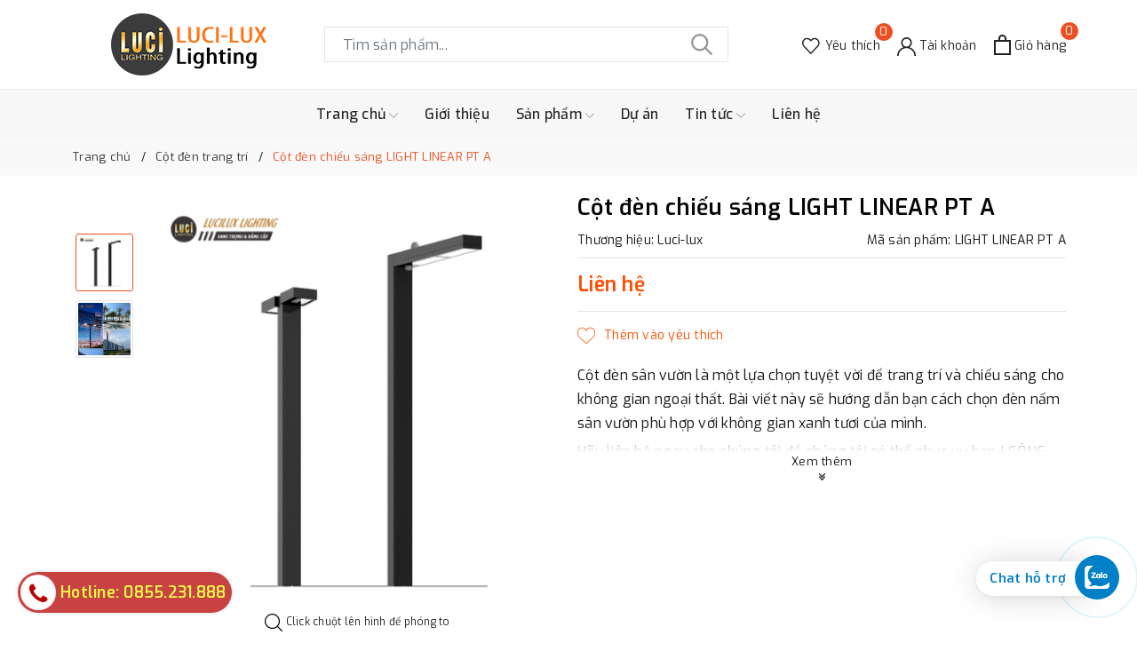

--- FILE ---
content_type: text/html; charset=utf-8
request_url: https://lucilux.vn/cot-den-chieu-sang-light-linear-pt-a?view=item
body_size: 525
content:

 
<div class="evo-slick">
	<div class="evo-product-block-item">
		<a href="/cot-den-chieu-sang-light-linear-pt-a" class="evo-image-pro product-item-photo" title="Cột đ&#232;n chiếu s&#225;ng LIGHT LINEAR PT A">
			<img class="lazy" src="[data-uri]" data-src="//bizweb.dktcdn.net/thumb/large/100/352/301/products/thiet-ke-chua-co-ten-11.png?v=1703671045360" alt="Cột đ&#232;n chiếu s&#225;ng LIGHT LINEAR PT A" />
		</a>
		
		
		<div class="thumbs-list">
			
			<div class="thumbs-list-item active">
				<img class="lazy" src="[data-uri]" data-src="//bizweb.dktcdn.net/thumb/small/100/352/301/products/thiet-ke-chua-co-ten-11.png?v=1703671045360" data-img="//bizweb.dktcdn.net/thumb/large/100/352/301/products/thiet-ke-chua-co-ten-11.png?v=1703671045360" alt="Cột đ&#232;n chiếu s&#225;ng LIGHT LINEAR PT A" />
			</div>
			
			<div class="thumbs-list-item ">
				<img class="lazy" src="[data-uri]" data-src="//bizweb.dktcdn.net/thumb/small/100/352/301/products/thiet-ke-chua-co-ten-12.png?v=1703671045360" data-img="//bizweb.dktcdn.net/thumb/large/100/352/301/products/thiet-ke-chua-co-ten-12.png?v=1703671045360" alt="Cột đ&#232;n chiếu s&#225;ng LIGHT LINEAR PT A" />
			</div>
			
		</div>
		
		<a href="/cot-den-chieu-sang-light-linear-pt-a" title="Cột đ&#232;n chiếu s&#225;ng LIGHT LINEAR PT A" class="title">Cột đ&#232;n chiếu s&#225;ng LIGHT LINEAR PT A</a>
		<div class="price-box">
			
			<span class="price">Liên hệ</span>
			
		</div>
	</div>
</div>